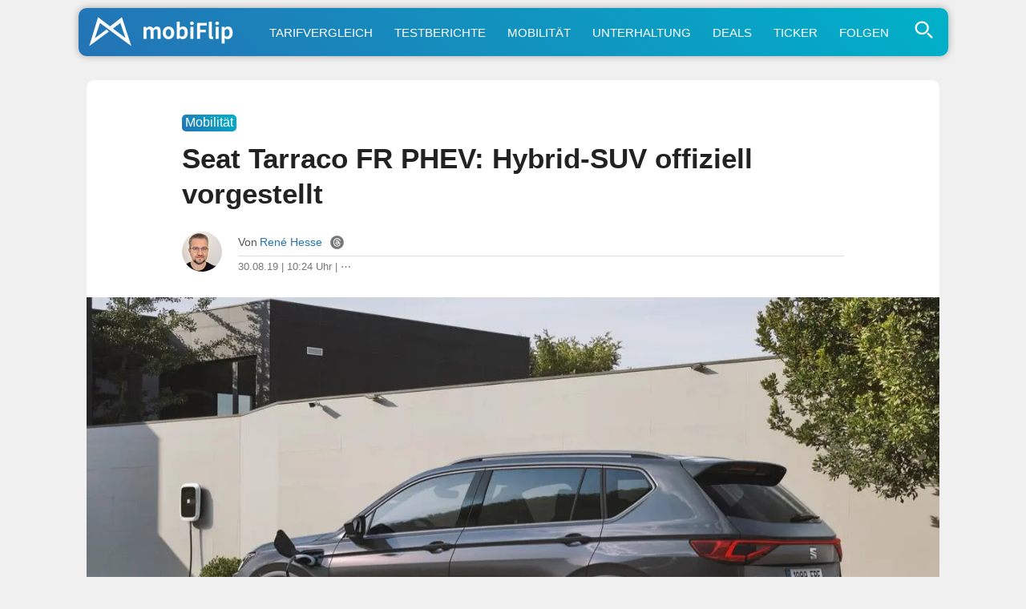

--- FILE ---
content_type: text/html; charset=utf-8
request_url: https://www.google.com/recaptcha/api2/aframe
body_size: 268
content:
<!DOCTYPE HTML><html><head><meta http-equiv="content-type" content="text/html; charset=UTF-8"></head><body><script nonce="k80FTvuSa47edDRz4jltVA">/** Anti-fraud and anti-abuse applications only. See google.com/recaptcha */ try{var clients={'sodar':'https://pagead2.googlesyndication.com/pagead/sodar?'};window.addEventListener("message",function(a){try{if(a.source===window.parent){var b=JSON.parse(a.data);var c=clients[b['id']];if(c){var d=document.createElement('img');d.src=c+b['params']+'&rc='+(localStorage.getItem("rc::a")?sessionStorage.getItem("rc::b"):"");window.document.body.appendChild(d);sessionStorage.setItem("rc::e",parseInt(sessionStorage.getItem("rc::e")||0)+1);localStorage.setItem("rc::h",'1763287322605');}}}catch(b){}});window.parent.postMessage("_grecaptcha_ready", "*");}catch(b){}</script></body></html>

--- FILE ---
content_type: application/javascript; charset=utf-8
request_url: https://fundingchoicesmessages.google.com/f/AGSKWxVLE8SduKF0kGB8vyHpTzkPSh7L4uDshz-jCaCE5GWjL9obfXpyt56X8W-lGijvJ8suQbzOqr2ke40mezun_x3WmL5MeOaDFQrHtoGt1Krk14ZZLcDDDcG5FwOybq94J-k1s6IquWYm_jeN7wDoOtxWGMDAWDW37oooCZnz8uLUPatjoThl0r9_SUh8/_/live_ad./advrotator.-ad/main./adgear2-/ads10.
body_size: -1289
content:
window['242b78c4-bd8f-46ea-b949-745c27e3e854'] = true;